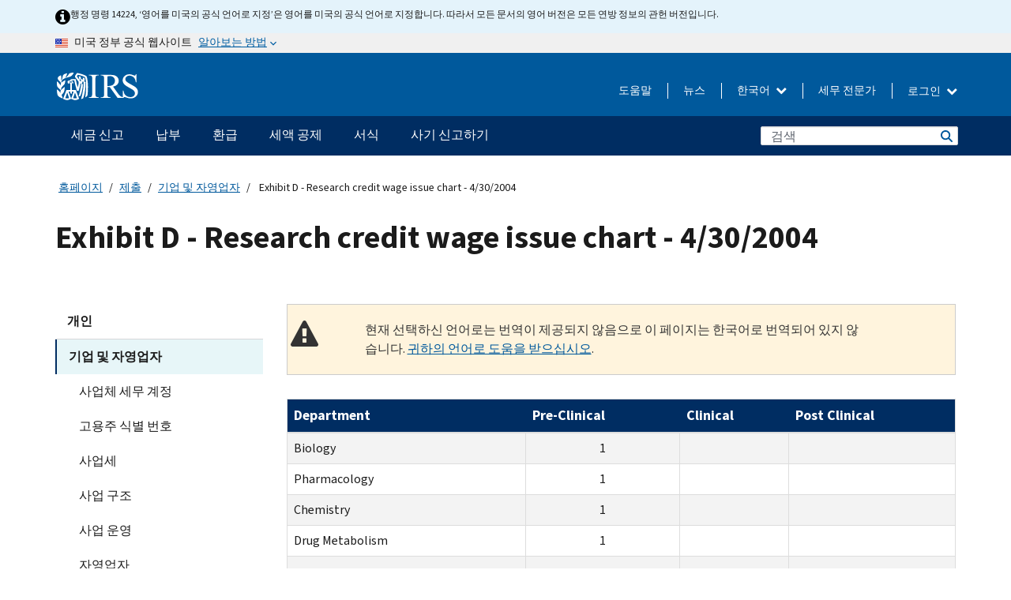

--- FILE ---
content_type: text/html; charset=UTF-8
request_url: https://www.irs.gov/ko/businesses/exhibit-d-research-credit-wage-issue-chart-4302004
body_size: 16958
content:
<!DOCTYPE html>
<html  lang="ko" dir="ltr" prefix="content: http://purl.org/rss/1.0/modules/content/  dc: http://purl.org/dc/terms/  foaf: http://xmlns.com/foaf/0.1/  og: http://ogp.me/ns#  rdfs: http://www.w3.org/2000/01/rdf-schema#  schema: http://schema.org/  sioc: http://rdfs.org/sioc/ns#  sioct: http://rdfs.org/sioc/types#  skos: http://www.w3.org/2004/02/skos/core#  xsd: http://www.w3.org/2001/XMLSchema# ">
  <head>
    <meta charset="utf-8" />
<meta name="description" content="Exhibit D - Research Credit Wage Issue Chart - related to article 171469 (IIR article 96915)" />
<meta name="abstract" content="Exhibit D - Research Credit Wage Issue Chart - related to article 171469 (IIR article 96915)" />
<meta name="robots" content="noindex, nofollow" />
<meta name="original-source" content="https://www.irs.gov/businesses/exhibit-d-research-credit-wage-issue-chart-4-30-2004" />
<meta name="rights" content="United States Internal Revenue Services" />
<meta property="og:image:url" content="https://www.irs.gov/pub/image/logo_small.jpg" />
<meta property="og:image:type" content="image/jpeg" />
<meta property="og:image:alt" content="IRS logo" />
<meta name="twitter:card" content="summary" />
<meta name="twitter:title" content="Exhibit D - Research credit wage issue chart - 4/30/2004 | Internal Revenue Service" />
<meta name="twitter:description" content="Exhibit D - Research Credit Wage Issue Chart - related to article 171469 (IIR article 96915)" />
<meta name="twitter:image" content="https://www.irs.gov/pub/image/logo_small.jpg" />
<meta name="twitter:image:alt" content="IRS logo" />
<meta name="Generator" content="Drupal 10 (https://www.drupal.org)" />
<meta name="MobileOptimized" content="width" />
<meta name="HandheldFriendly" content="true" />
<meta name="viewport" content="width=device-width, initial-scale=1.0" />
<script type="application/ld+json">{
    "@context": "https://schema.org",
    "@graph": [
        {
            "name": "Exhibit D - Research credit wage issue chart - 4/30/2004",
            "datePosted": "2017-04-03T00:00:00-0400"
        }
    ]
}</script>
<meta name="audience" content="NULL" />
<meta name="irsStandard-type" content="NULL" />
<meta name="uniqueID" content="3109" />
<meta name="isHistorical" content="no" />
<meta name="historical-date" content="NULL" />
<meta name="changed" content="1745604628" />
<meta name="topic" content="NULL" />
<meta name="guidance" content="NULL" />
<meta name="channel" content="NULL" />
<meta name="organization" content="NULL" />
<meta name="otID" content="171484" />
<meta name="prod_SEID" content="CK3FB" />
<link rel="icon" href="/themes/custom/pup_base/favicon.ico" type="image/vnd.microsoft.icon" />
<link rel="alternate" hreflang="en" href="https://www.irs.gov/businesses/exhibit-d-research-credit-wage-issue-chart-4302004" />
<link rel="canonical" href="https://www.irs.gov/businesses/exhibit-d-research-credit-wage-issue-chart-4302004" />
<link rel="shortlink" href="https://www.irs.gov/node/3109" />
<script>window.a2a_config=window.a2a_config||{};a2a_config.callbacks=[];a2a_config.overlays=[];a2a_config.templates={};</script>

    <title>Exhibit D - Research credit wage issue chart - 4/30/2004 | Internal Revenue Service</title>
    <link rel="stylesheet" media="all" href="/pub/css/css_HbV3MbI47vSh5Y5TB15d5BW0ZHcF9M9-GkLoHYkpgCc.css?delta=0&amp;language=ko&amp;theme=pup_irs&amp;include=[base64]" />
<link rel="stylesheet" media="all" href="/pub/css/css_yZKZQeQr-6FrHttDTNN7zbNgJyap3lvwbJyU-3QfwV8.css?delta=1&amp;language=ko&amp;theme=pup_irs&amp;include=[base64]" />
<link rel="stylesheet" media="print" href="/pub/css/css_xEYcgzIIMA7tFIeVzSOrKRPyoYDIuxzHyZ88T5D_SPY.css?delta=2&amp;language=ko&amp;theme=pup_irs&amp;include=[base64]" />
<link rel="stylesheet" media="all" href="/pub/css/css_EbWGjClhsStXbsvwOq9iT6yGxHCg86ApUzr4bYwsoHk.css?delta=3&amp;language=ko&amp;theme=pup_irs&amp;include=[base64]" />

    <script type="application/json" data-drupal-selector="drupal-settings-json">{"path":{"baseUrl":"\/","pathPrefix":"ko\/","currentPath":"node\/3109","currentPathIsAdmin":false,"isFront":false,"currentLanguage":"ko"},"pluralDelimiter":"\u0003","suppressDeprecationErrors":true,"gtag":{"tagId":"","consentMode":false,"otherIds":[],"events":[],"additionalConfigInfo":[]},"ajaxPageState":{"libraries":"[base64]","theme":"pup_irs","theme_token":null},"ajaxTrustedUrl":{"\/ko\/site-index-search":true},"gtm":{"tagId":null,"settings":{"data_layer":"dataLayer","include_environment":false},"tagIds":["GTM-KV978ZL"]},"dataLayer":{"defaultLang":"en","languages":{"en":{"id":"en","name":"English","direction":"ltr","weight":-10},"es":{"id":"es","name":"Spanish","direction":"ltr","weight":-9},"zh-hans":{"id":"zh-hans","name":"Chinese, Simplified","direction":"ltr","weight":-8},"zh-hant":{"id":"zh-hant","name":"Chinese, Traditional","direction":"ltr","weight":-7},"ko":{"id":"ko","name":"Korean","direction":"ltr","weight":-6},"ru":{"id":"ru","name":"Russian","direction":"ltr","weight":-5},"vi":{"id":"vi","name":"Vietnamese","direction":"ltr","weight":-4},"ht":{"id":"ht","name":"Haitian Creole","direction":"ltr","weight":-3}}},"data":{"extlink":{"extTarget":false,"extTargetAppendNewWindowLabel":"(opens in a new window)","extTargetNoOverride":false,"extNofollow":false,"extTitleNoOverride":false,"extNoreferrer":false,"extFollowNoOverride":false,"extClass":"ext","extLabel":"(link is external)","extImgClass":true,"extSubdomains":true,"extExclude":"","extInclude":"","extCssExclude":".paragraph--type--social-media-footer, .btn-primary, .btn-secondary","extCssInclude":"","extCssExplicit":"","extAlert":false,"extAlertText":"This link will take you to an external web site. We are not responsible for their content.","extHideIcons":false,"mailtoClass":"mailto","telClass":"","mailtoLabel":"(link sends email)","telLabel":"(link is a phone number)","extUseFontAwesome":true,"extIconPlacement":"append","extPreventOrphan":false,"extFaLinkClasses":"fa fa-external-link fa-external-link-alt","extFaMailtoClasses":"fa fa-envelope-o","extAdditionalLinkClasses":"","extAdditionalMailtoClasses":"","extAdditionalTelClasses":"","extFaTelClasses":"fa fa-phone","whitelistedDomains":[],"extExcludeNoreferrer":""}},"bootstrap":{"forms_has_error_value_toggle":1,"modal_animation":1,"modal_backdrop":"true","modal_focus_input":1,"modal_keyboard":1,"modal_select_text":1,"modal_show":1,"modal_size":"","popover_enabled":1,"popover_animation":1,"popover_auto_close":1,"popover_container":"body","popover_content":"","popover_delay":"0","popover_html":0,"popover_placement":"right","popover_selector":"","popover_title":"","popover_trigger":"click","tooltip_enabled":1,"tooltip_animation":1,"tooltip_container":"body","tooltip_delay":"0","tooltip_html":0,"tooltip_placement":"auto left","tooltip_selector":"","tooltip_trigger":"hover"},"accordion_menus":{"accordion_closed":{"main_mobile":"main_mobile"}},"chosen":{"selector":"select:not(:hidden,[id*=\u0027edit-state\u0027],[id^=\u0022views-form-user-admin-people-page\u0022] #edit-action)","minimum_single":25,"minimum_multiple":20,"minimum_width":200,"use_relative_width":false,"options":{"disable_search":false,"disable_search_threshold":0,"allow_single_deselect":false,"add_helper_buttons":false,"search_contains":true,"placeholder_text_multiple":"Choose some option","placeholder_text_single":"Choose an option","no_results_text":"No results match","max_shown_results":null,"inherit_select_classes":true}},"search_api_autocomplete":{"pup_site_index_search":{"delay":600,"auto_submit":true,"min_length":3}},"ajax":[],"user":{"uid":0,"permissionsHash":"a8bc380c6e4e686aded8ae0b2ef5e6ad03a865beea587aa9d6f35a3ea33ac02a"}}</script>
<script src="/pub/js/js_SvGSEFYsOpQP3gNDbKkK7uDwPRO6RaaM0kKXI3eIPv4.js?scope=header&amp;delta=0&amp;language=ko&amp;theme=pup_irs&amp;include=[base64]"></script>
<script src="/modules/contrib/google_tag/js/gtag.js?t8wt2x"></script>
<script src="/modules/contrib/google_tag/js/gtm.js?t8wt2x"></script>

  </head>
  <body class="path-node page-node-type-pup-article has-glyphicons lang-ko">
    <a href="#main-content" class="visually-hidden focusable skip-link">
      Skip to main content
    </a>
    <noscript><iframe src="https://www.googletagmanager.com/ns.html?id=GTM-KV978ZL"
                  height="0" width="0" style="display:none;visibility:hidden"></iframe></noscript>

    <div id='mobile-clickable-overlay' class='mobile-menu-overlay'></div>
      <div class="dialog-off-canvas-main-canvas" data-off-canvas-main-canvas>
    


<header id="navbar" role="banner">

  
  
          
    
    
          <div class="pup-header_official">
        <div class="container header-official-message">
          <div class="inline-official">
              <div class="region region-header-official">
    

 

<section id="block-pup-irs-eo14224englishlanguagealert" data-block-plugin-id="block_content:09a643af-7ed5-47ba-bacc-af9fb6e1da0f" class="block block-block-content block-block-content09a643af-7ed5-47ba-bacc-af9fb6e1da0f clearfix">
  
    

      
            <div class="field field--name-body field--type-text-with-summary field--label-hidden field--item"><!-- BEGIN: Full-width Blue Alert Banner without Left Accent -->
<div class="blue-alert-wrap">
  <div class="blue-alert-bg" aria-hidden="true"></div>

  <div class="blue-alert">
    <i class="fa fa-info-circle" aria-hidden="true" style="font-size: 22px; color: black;"></i>
    <div class="blue-alert__text">
행정 명령 14224, ‘영어를 미국의 공식 언어로 지정’은 영어를 미국의 공식 언어로 지정합니다. 따라서 모든 문서의 영어 버전은 모든 연방 정보의 관헌 버전입니다.
    </div>
  </div>
</div>

<style>
/* Wrapper */
.blue-alert-wrap {
  position: relative;
  isolation: isolate;
}

/* Full-width light blue background (no accent stripe) */
.blue-alert-bg {
  position: absolute;
  top: 0;
  left: 50%;
  transform: translateX(-50%);
  width: 100vw;
  height: 100%;
  background-color: #e4f3fb; /* uniform light blue */
  pointer-events: none;
  z-index: -1;
}

/* Content container */
.blue-alert {
  max-width: 1440px;
  margin: 0 auto;
  padding: 10px 20px;
  display: flex;
  align-items: flex-start;
  gap: 12px;
  flex-wrap: wrap;
  text-align: left;

  font-family: "Source Sans Pro", Arial, sans-serif;
  font-size: 12px;
  line-height: 16px;
  color: #1b1b1b;
  background: transparent;
}

/* Text */
.blue-alert__text {
  flex: 1;
  white-space: normal;
  word-break: break-word;
}

@media (max-width: 640px) {
  .blue-alert {
    max-width: 390px;
    font-size: 12px;
    line-height: 16px;
    padding-top: 8px;
    padding-bottom: 8px;
    padding-left: 14px;   /* will not be overridden */
    padding-right: 20px;  /* will not be overridden */
  }
    .blue-alert__text {
    flex: 1;
    white-space: normal;
    word-break: break-word;
    }
}

/* override LEFT padding on desktop only */
@media (min-width: 641px) {
  .blue-alert {
    padding-left: 0 !important;
  }
}
</style>
<!-- END -->
</div>
      
  </section>

<section class="usa-banner" aria-label="미국 정부 공식 웹사이트">
  <header class="usa-banner__header">
    <div class="us-flag">
      <img class="usa-banner__flag" src="/themes/custom/pup_base/images/us_flag_small.png" alt="" aria-hidden="true">
    </div>
    <div class="official-text" aria-hidden="true">
      <p class="usa-banner__header-text">미국 정부 공식 웹사이트</p>
      <p class="usa-banner__header-action">알아보는 방법</p>
    </div>
    <button class="usa-banner__button" aria-expanded="false" aria-controls="gov-info"><span>알아보는 방법</span></button>
  </header>
  <div id="gov-info" class="usa-banner__content" hidden>
    <div class="row">
      <div class="usa-banner__guidance col-12 col-sm-6">
        <img class="usa-banner__icon" src="/themes/custom/pup_base/images/icon-dot-gov.svg" alt="" aria-hidden="true">
        <div class="usa-media-block__body">
          <p><strong>
          공식 웹사이트는 .gov를 사용합니다
          </strong></p><p>
          <strong>.gov</strong> 웹사이트는 미국의 공식 정부 기관 소속입니다.
          </p>
        </div>
      </div>
      <div class="usa-banner__guidance col-12 col-sm-6">
        <img class="usa-banner__icon" src="/themes/custom/pup_base/images/icon-https.svg" alt="" aria-hidden="true">
        <div class="usa-banner__body">
          <p><strong>안전한 .gov 웹사이트는 HTTPS를 사용합니다</strong></p>
            <p>
            <strong>자물쇠</strong>
            (<img class="usa-banner__sm-icon" src="/themes/custom/pup_base/images/lock.svg" title="자물쇠" alt="잠긴 자물쇠 아이콘">)
            또는 <strong>https://</strong> 는 안전하게 .gov 웹사이트에 접속했다는 뜻입니다. 오직 공식, 보안 웹사이트 상에서만 민감한 정보를 공유하십시오.
            </p>
        </div>
      </div>
    </div>
  </div>
</section>
  </div>

          </div>
        </div>
      </div>
    
    <div class="pup-header-main">
      <div class="container">
        <div class="row pup-header-main__content">
          
                                        
                                        <div class="col-xs-2 col-md-1 no-gutter pup-header-content-lt">
                    <div class="region region-header-left">
                <a class="logo navbar-btn pull-left" href="/ko" title="집" rel="home">
            <img src="/themes/custom/pup_base/IRS-Logo.svg" alt="집" />
            <img class="print-logo" src="/themes/custom/pup_irs/images/logo-print.svg" alt="집" aria-hidden="true" />
        </a>
            
  </div>

                </div>
              
              
              <div class="col-md-11 hidden-xs hidden-sm pup-header-content-rt">
                  <div class="region region-header-right">
    
<div class="language-switcher-language-url block block-language block-language-blocklanguage-interface clearfix" id="block-languageswitcher" data-block-plugin-id="language_block:language_interface">
  
    
  
        <div class="dropdown pup-switch-hidden">
    <button class="btn btn-default dropdown-toggle languageSwitcher" type="button" id="languageSwitcher" data-toggle="dropdown" aria-expanded="false">
      한국어
      <i class="fa fa-chevron-down"></i>
    </button>
    <ul class="dropdown-menu" data-block="languageswitcher"><li hreflang="en" data-drupal-link-system-path="node/3109" class="en"><a href="/businesses/exhibit-d-research-credit-wage-issue-chart-4302004" class="language-link" lang="en" hreflang="en" data-drupal-link-system-path="node/3109">English</a></li><li hreflang="es" data-drupal-link-system-path="node/3109" class="es"><a href="/es/businesses/exhibit-d-research-credit-wage-issue-chart-4302004" class="language-link" lang="es" hreflang="es" data-drupal-link-system-path="node/3109">Español</a></li><li hreflang="zh-hans" data-drupal-link-system-path="node/3109" class="zh-hans"><a href="/zh-hans/businesses/exhibit-d-research-credit-wage-issue-chart-4302004" class="language-link" lang="zh-hans" hreflang="zh-hans" data-drupal-link-system-path="node/3109">中文 (简体)</a></li><li hreflang="zh-hant" data-drupal-link-system-path="node/3109" class="zh-hant"><a href="/zh-hant/businesses/exhibit-d-research-credit-wage-issue-chart-4302004" class="language-link" lang="zh-hant" hreflang="zh-hant" data-drupal-link-system-path="node/3109">中文 (繁體)</a></li><li hreflang="ru" data-drupal-link-system-path="node/3109" class="ru"><a href="/ru/businesses/exhibit-d-research-credit-wage-issue-chart-4302004" class="language-link" lang="ru" hreflang="ru" data-drupal-link-system-path="node/3109">Русский</a></li><li hreflang="vi" data-drupal-link-system-path="node/3109" class="vi"><a href="/vi/businesses/exhibit-d-research-credit-wage-issue-chart-4302004" class="language-link" lang="vi" hreflang="vi" data-drupal-link-system-path="node/3109">Tiếng Việt</a></li><li hreflang="ht" data-drupal-link-system-path="node/3109" class="ht"><a href="/ht/businesses/exhibit-d-research-credit-wage-issue-chart-4302004" class="language-link" lang="ht" hreflang="ht" data-drupal-link-system-path="node/3109">Kreyòl ayisyen</a></li></ul>
    </div>

    </div>

<nav role="navigation" aria-labelledby="block-pup-irs-informationmenu-2-menu" id="block-pup-irs-informationmenu-2" data-block-plugin-id="system_menu_block:pup-info-menu" class="pup-nav-ko">
            
  <h2 class="visually-hidden" id="block-pup-irs-informationmenu-2-menu">Information Menu</h2>
  

                  <ul data-block="pup_irs_informationmenu_2" class="menu menu--pup-info-menu nav">
                      <li class="first">
                                                          <a href="/ko/help/let-us-help-you" title="도움말" data-drupal-link-system-path="node/16916">도움말</a>
                        </li>
                      <li>
                                                          <a href="/ko/newsroom" title="뉴스" data-drupal-link-system-path="node/19646">뉴스</a>
                        </li>
                      <li>
                                                          <a href="/ko/tax-professionals" data-drupal-link-system-path="node/11">세무 전문가</a>
                        </li>
                      <li class="expanded dropdown last">
                                                                                            <span class="navbar-text dropdown-toggle" data-toggle="dropdown">로그인 <span class="caret"></span></span>
                                <ul data-block="pup_irs_informationmenu_2" class="dropdown-menu">
                      <li class="first">
                                                          <a href="https://sa.www4.irs.gov/ola//ko" class="btn btn-primary">개인</a>
                        </li>
                      <li>
                                                          <a href="https://sa.www4.irs.gov/bola//ko" class="btn btn-primary">사업체</a>
                        </li>
                      <li>
                                                          <a href="https://sa.www4.irs.gov/taxpro//ko" class="btn btn-primary">세무 전문가</a>
                        </li>
                      <li>
                  
            <div class="field field--name-body field--type-text-with-summary field--label-hidden field--item"><h2>IRS 계정으로 세금 정보에 접근하세요</h2>

<ul class="signin-content-checkmarks">
	<li>환급</li>
	<li>납부</li>
	<li>세금 기록</li>
</ul>
</div>
      
              </li>
                      <li class="last">
                                                          <a href="/ko/your-account" class="btn btn-primary" data-drupal-link-system-path="node/126776">계정 만들기</a>
                        </li>
        </ul>
      
                        </li>
        </ul>
      

  </nav>

  </div>

              </div>
              
                            <div class="col-xs-10 hidden-md hidden-lg no-gutter">
                <ul class="pup-header-mobile-menu pull-right">
                  <li>
                    <button type="button" id="pup-mobile-navbar-searchBtn" class="btn btn-link pup-header-mobile-menu__searchBtn" data-target="#navbar-collapse" aria-expanded="false" aria-controls="navbar-collapse">
                      검색
                    </button>
                  </li>
                                      <li id="pup-mobile-navbar-infoBtn" class="pup-header-mobile-menu__infoBtn" data-close-text="닫기">
                        <div class="region region-help-menu-mobile">
                <ul data-block="helpmenumobile" class="menu menu--help-menu-mobile nav">
                      <li class="expanded dropdown first last">
                                                                                            <span class="navbar-text dropdown-toggle" data-toggle="dropdown">로그인 <span class="caret"></span></span>
                                <ul data-block="helpmenumobile" class="dropdown-menu">
                      <li class="first">
                                                          <a href="https://sa.www4.irs.gov/ola//ko" class="btn btn-primary">개인</a>
                        </li>
                      <li>
                                                          <a href="https://sa.www4.irs.gov/bola//ko" class="btn btn-primary">사업체</a>
                        </li>
                      <li>
                                                          <a href="https://sa.www4.irs.gov/taxpro//ko" class="btn btn-primary">세무 전문가</a>
                        </li>
                      <li>
                  
            <div class="field field--name-body field--type-text-with-summary field--label-hidden field--item"><h2>IRS 계정으로 세금 정보에 접근하세요</h2>

<ul class="signin-content-checkmarks">
	<li>환급</li>
	<li>납부</li>
	<li>세금 기록</li>
</ul>
</div>
      
              </li>
                      <li class="last">
                                                          <a href="/ko/your-account" class="btn btn-primary" data-drupal-link-system-path="node/126776">계정 만들기</a>
                        </li>
        </ul>
      
                        </li>
        </ul>
      


  </div>

                    </li>
                                    <li>
                    <button type="button" id="pup-mobile-navbar-menuBtn" class="btn btn-link pup-header-mobile-menu__menuBtn mobile-menu-icon" data-target="#pup-header-nav-collapse">
                      메뉴
                    </button>
                  </li>
                </ul>
              </div>
          

        </div>       </div>
              <div id="navbar-collapse" class="collapse hidden-md hidden-lg">
            <div class="region region-search-form-collapsible">
      <div class="pup-site-header-search-block pup-search-box-hidden">
            <div class="pup-site-header-search-block__searchfield">
        
<form data-block="exposedformpup_site_index_searchsite_search_srt_relevance_4" action="/ko/site-index-search" method="get" id="views-exposed-form-pup-site-index-search-site-search-srt-relevance" accept-charset="UTF-8" novalidate>
  <div  class="form--inline form-inline clearfix">
  








<div class="form-item form-group js-form-item form-type-search-api-autocomplete js-form-type-search-api-autocomplete form-item-search js-form-item-search form-autocomplete">


    
    
            <label for="search-main-mobile" class="control-label">Search</label>
    
    <div class="input-group"><input placeholder="검색" aria-label="검색" data-drupal-selector="edit-search" data-search-api-autocomplete-search="pup_site_index_search" class="form-autocomplete form-text form-control" data-autocomplete-path="/ko/search_api_autocomplete/pup_site_index_search?display=site_search_srt_relevance&amp;&amp;filter=search" type="text" id="search-main-mobile" name="search" value="" size="30" maxlength="128"/><span class="input-group-addon"><span class="icon glyphicon glyphicon-refresh ajax-progress ajax-progress-throbber" aria-hidden="true"></span></span></div>

    

</div>









<div class="form-item form-group js-form-item form-type-select js-form-type-select form-item-field-pup-historical-1 js-form-item-field-pup-historical-1">


    
    
            <label for="edit-field-pup-historical-1" class="control-label">Include Historical Content</label>
    
    <div class="select-style select-wrapper">
  <select data-drupal-selector="edit-field-pup-historical-1" class="form-select form-control" id="edit-field-pup-historical-1" name="field_pup_historical_1"><option value="All">- 어떤 -</option><option value="1" selected="selected">No</option></select>
</div>

    

</div>









<div class="form-item form-group js-form-item form-type-select js-form-type-select form-item-field-pup-historical js-form-item-field-pup-historical">


    
    
            <label for="edit-field-pup-historical" class="control-label">Include Historical Content</label>
    
    <div class="select-style select-wrapper">
  <select data-drupal-selector="edit-field-pup-historical" class="form-select form-control" id="edit-field-pup-historical" name="field_pup_historical"><option value="All">- 어떤 -</option><option value="1" selected="selected">No</option></select>
</div>

    

</div>
<div data-drupal-selector="edit-actions" class="form-actions form-group js-form-wrapper form-wrapper" id="edit-actions"><button title="검색" data-drupal-selector="edit-submit-pup-site-index-search" class="button js-form-submit form-submit btn-primary btn icon-before" type="submit" id="edit-submit-pup-site-index-search" value="검색"><span class="icon glyphicon glyphicon-search" aria-hidden="true"></span>
검색</button></div>

</div>

</form>
      </div>
      </div>

  </div>

        </div>
          </div> 
          <div class="header-nav hidden-xs hidden-sm">
          <div class="container-fluid">
              <div class="region region-site-navigation">
    <nav role="navigation" aria-labelledby="block-mainnavigationmobile-2-menu" id="block-mainnavigationmobile-2" data-block-plugin-id="system_menu_block:main_mobile">
            
  <h2 class="visually-hidden" id="block-mainnavigationmobile-2-menu">메인 네비게이션 바</h2>
  

        


              <a id="stickyNavLogo" class="logo navbar-btn pull-left" href="/ko" title="Home" rel="home">
        <img src="/themes/custom/pup_base/IRS-Logo.svg" alt="Home">
      </a>
      <ul data-block="mainnavigationmobile_2" class="menu nav" id="accessible-megamenu-navigation">
                                                                      <li class="expanded megamenu-top-nav-item dropdown">	
          <a href="/ko/filing" aria-controls="accessible-megamenu-segeum-singo-submenu" aria-expanded="false" aria-label="세금 신고 menu has additional options. Use the spacebar to open the 세금 신고 sub menu or enter to navigate to the 세금 신고 page." role="application" id="accessible-megamenu-nav-item-0">세금 신고</a>
                                  <ul data-block="mainnavigationmobile_2" class="menu dropdown-menu" id="accessible-megamenu-segeum-singo-submenu" aria-expanded="false" aria-hidden="true" aria-labelledby="accessible-megamenu-nav-item-0" role="region">
       <div class="mega-menu-container">
                                                                                            <li><a href="/ko/filing" class="mobile-only-text" id="accessible-megamenu-segeum-singo-submenu-0" data-drupal-link-system-path="node/19656">개요</a>
                          </li>
                                                                                      <div class="mega-menu-column">
                                                                  <li><span class="mega-menu-column-header" id="accessible-megamenu-segeum-singo-submenu-1">정보</span>
                          </li>
                                                                                          <li><a href="/ko/individual-tax-filing" id="accessible-megamenu-segeum-singo-submenu-2" data-drupal-link-system-path="node/142191">개인</a>
                          </li>
                                                                                          <li><a href="/ko/businesses" id="accessible-megamenu-segeum-singo-submenu-3" data-drupal-link-system-path="node/18976">사업체 및 자영업자</a>
                          </li>
                                                                                          <li><a href="/ko/charities-and-nonprofits" id="accessible-megamenu-segeum-singo-submenu-4" data-drupal-link-system-path="node/58461">자선 및 비영리 단체</a>
                          </li>
                                                                                          <li><a href="/ko/individuals/international-taxpayers" id="accessible-megamenu-segeum-singo-submenu-5" data-drupal-link-system-path="node/19696">국제 납세자</a>
                          </li>
                                                                                          <li><a href="/ko/retirement-plans" id="accessible-megamenu-segeum-singo-submenu-6" data-drupal-link-system-path="node/19741">은퇴</a>
                          </li>
                                                                                          <li><a href="/ko/government-entities" id="accessible-megamenu-segeum-singo-submenu-7" data-drupal-link-system-path="node/19586">정부 및 면세 채권</a>
                          </li>
                                                                                          <li><a href="/ko/government-entities/indian-tribal-governments" id="accessible-megamenu-segeum-singo-submenu-8" data-drupal-link-system-path="node/19601">인디언 부족 정부</a>
                          </li>
                                                                </div>
                                                  <div class="mega-menu-column">
                                                                  <li><span class="mega-menu-column-header" id="accessible-megamenu-segeum-singo-submenu-9">개인을 위한 서류 제출</span>
                          </li>
                                                                                          <li><a href="/ko/filing/individuals/how-to-file" id="accessible-megamenu-segeum-singo-submenu-10" data-drupal-link-system-path="node/22856">제출 방법</a>
                          </li>
                                                                                          <li><a href="/ko/filing/individuals/when-to-file" id="accessible-megamenu-segeum-singo-submenu-11" data-drupal-link-system-path="node/22726">제출 기간</a>
                          </li>
                                                                                          <li><a href="/ko/filing/where-to-file-tax-returns-addresses-listed-by-return-type" id="accessible-megamenu-segeum-singo-submenu-12" data-drupal-link-system-path="node/2442">제출 장소</a>
                          </li>
                                                                                          <li><a href="/ko/filing/individuals/update-my-information" id="accessible-megamenu-segeum-singo-submenu-13" data-drupal-link-system-path="node/22861">귀하의 정보 업데이트</a>
                          </li>
                                                                </div>
                                                  <div class="mega-menu-column">
                                                                  <li><span class="mega-menu-column-header" id="accessible-megamenu-segeum-singo-submenu-14">인기 검색</span>
                          </li>
                                                                                          <li><a href="/ko/individuals/get-transcript" id="accessible-megamenu-segeum-singo-submenu-15" data-drupal-link-system-path="node/136676">세무 기록 (사본)</a>
                          </li>
                                                                                          <li><a href="/ko/businesses/small-businesses-self-employed/get-an-employer-identification-number" id="accessible-megamenu-segeum-singo-submenu-16" data-drupal-link-system-path="node/17153">고용주 식별 번호 (EIN)</a>
                          </li>
                                                                                          <li><a href="/ko/filing/file-an-amended-return" id="accessible-megamenu-segeum-singo-submenu-17" data-drupal-link-system-path="node/128551">수정된 신고서</a>
                          </li>
                                                                                          <li><a href="/ko/identity-theft-fraud-scams/get-an-identity-protection-pin" id="accessible-megamenu-segeum-singo-submenu-18" data-drupal-link-system-path="node/16696">신원 보호 PIN (IP PIN)</a>
                          </li>
                      </div>
    
                </div>
        </ul>
      
            </li>
                                                                    <li class="expanded megamenu-top-nav-item dropdown">	
          <a href="/ko/payments" aria-controls="accessible-megamenu-nabbu-submenu" aria-expanded="false" aria-label="납부 menu has additional options. Use the spacebar to open the 납부 sub menu or enter to navigate to the 납부 page." role="application" id="accessible-megamenu-nav-item-1">납부</a>
                                  <ul data-block="mainnavigationmobile_2" class="menu dropdown-menu" id="accessible-megamenu-nabbu-submenu" aria-expanded="false" aria-hidden="true" aria-labelledby="accessible-megamenu-nav-item-1" role="region">
       <div class="mega-menu-container">
                                                                                            <li><a href="/ko/payments" class="mobile-only-text" id="accessible-megamenu-nabbu-submenu-0" data-drupal-link-system-path="node/19551">개요</a>
                          </li>
                                                                                      <div class="mega-menu-column">
                                                                  <li><span class="mega-menu-column-header" id="accessible-megamenu-nabbu-submenu-1">납부 방법</span>
                          </li>
                                                                                          <li><a href="/ko/payments/direct-pay-with-bank-account" id="accessible-megamenu-nabbu-submenu-2" data-drupal-link-system-path="node/10224">은행 계좌(자동 이체)</a>
                          </li>
                                                                                          <li><a href="/ko/payments/online-payment-agreement-application" id="accessible-megamenu-nabbu-submenu-3" data-drupal-link-system-path="node/16716">납부 계획 (분할 납부 합의)</a>
                          </li>
                                                                                          <li><a href="/ko/payments/eftps-the-electronic-federal-tax-payment-system" id="accessible-megamenu-nabbu-submenu-4" data-drupal-link-system-path="node/15488">전자식 연방 세금 납부 시스템 (EFTPS)</a>
                          </li>
                                                                </div>
                                                  <div class="mega-menu-column">
                                                                  <li><span class="mega-menu-column-header" id="accessible-megamenu-nabbu-submenu-5">인기 검색</span>
                          </li>
                                                                                          <li><a href="/ko/your-account" id="accessible-megamenu-nabbu-submenu-6" data-drupal-link-system-path="node/126776">귀하의 온라인 계정</a>
                          </li>
                                                                                          <li><a href="/ko/individuals/tax-withholding-estimator" id="accessible-megamenu-nabbu-submenu-7" data-drupal-link-system-path="node/107181">IRS 세금 원천징수 추정기</a>
                          </li>
                                                                                          <li><a href="/ko/businesses/small-businesses-self-employed/estimated-taxes" id="accessible-megamenu-nabbu-submenu-8" data-drupal-link-system-path="node/17135">추정세</a>
                          </li>
                                                                                          <li><a href="/ko/payments/penalties" id="accessible-megamenu-nabbu-submenu-9" data-drupal-link-system-path="node/91826">과태료</a>
                          </li>
                      </div>
    
                </div>
        </ul>
      
            </li>
                                                                    <li class="expanded megamenu-top-nav-item dropdown">	
          <a href="/ko/refunds" aria-controls="accessible-megamenu-hwangeub-submenu" aria-expanded="false" aria-label="환급 menu has additional options. Use the spacebar to open the 환급 sub menu or enter to navigate to the 환급 page." role="application" id="accessible-megamenu-nav-item-2">환급</a>
                                  <ul data-block="mainnavigationmobile_2" class="menu dropdown-menu" id="accessible-megamenu-hwangeub-submenu" aria-expanded="false" aria-hidden="true" aria-labelledby="accessible-megamenu-nav-item-2" role="region">
       <div class="mega-menu-container">
                                                                                            <li><a href="/ko/refunds" class="mobile-only-text" id="accessible-megamenu-hwangeub-submenu-0" data-drupal-link-system-path="node/130131">개요</a>
                          </li>
                                                                          <div class="mega-menu-column no-header-extra-padding">
                                                                  <li><a href="/ko/wheres-my-refund" class="mega-menu-column-header" id="accessible-megamenu-hwangeub-submenu-1" data-drupal-link-system-path="node/19556">내 환급금은 어디 있나요?</a>
                          </li>
                                                                                          <li><a href="/ko/refunds/get-your-refund-faster-tell-irs-to-direct-deposit-your-refund-to-one-two-or-three-accounts" id="accessible-megamenu-hwangeub-submenu-2" data-drupal-link-system-path="node/10971">자동 이체</a>
                          </li>
                                                                                          <li><a href="/ko/filing/wheres-my-amended-return" id="accessible-megamenu-hwangeub-submenu-3" data-drupal-link-system-path="node/17175">내 수정된 신고서가 어디에 있습니까?</a>
                          </li>
                      </div>
    
                </div>
        </ul>
      
            </li>
                                                                    <li class="expanded megamenu-top-nav-item dropdown">	
          <a href="/ko/credits-and-deductions" aria-controls="accessible-megamenu-seaeg-gongje-submenu" aria-expanded="false" aria-label="세액 공제 menu has additional options. Use the spacebar to open the 세액 공제 sub menu or enter to navigate to the 세액 공제 page." role="application" id="accessible-megamenu-nav-item-3">세액 공제</a>
                                  <ul data-block="mainnavigationmobile_2" class="menu dropdown-menu" id="accessible-megamenu-seaeg-gongje-submenu" aria-expanded="false" aria-hidden="true" aria-labelledby="accessible-megamenu-nav-item-3" role="region">
       <div class="mega-menu-container">
                                                                                            <li><a href="/ko/credits-and-deductions" class="mobile-only-text" id="accessible-megamenu-seaeg-gongje-submenu-0" data-drupal-link-system-path="node/80206">개요</a>
                          </li>
                                                                                      <div class="mega-menu-column">
                                                                  <li><span class="mega-menu-column-header" id="accessible-megamenu-seaeg-gongje-submenu-1">정보</span>
                          </li>
                                                                                          <li><a href="/ko/credits-and-deductions-for-individuals" title="귀하 및 귀하의 가족" id="accessible-megamenu-seaeg-gongje-submenu-2" data-drupal-link-system-path="node/5">개인</a>
                          </li>
              <li class="mega-menu-helper-text">
          <span class="desktop-only-text">
            귀하 및 귀하의 가족
          </span>
        </li>
                                                                                          <li><a href="/ko/credits-deductions/businesses" title="표준 마일리지 및 기타 정보" id="accessible-megamenu-seaeg-gongje-submenu-3" data-drupal-link-system-path="node/19941">사업체 및 자영업자</a>
                          </li>
              <li class="mega-menu-helper-text">
          <span class="desktop-only-text">
            표준 마일리지 및 기타 정보
          </span>
        </li>
                                                                </div>
                                                  <div class="mega-menu-column">
                                                                  <li><span class="mega-menu-column-header" id="accessible-megamenu-seaeg-gongje-submenu-4">인기 검색</span>
                          </li>
                                                                                          <li><a href="/ko/credits-deductions/individuals/earned-income-tax-credit-eitc" id="accessible-megamenu-seaeg-gongje-submenu-5" data-drupal-link-system-path="node/18966">근로 소득 세액 공제 (EITC)</a>
                          </li>
                                                                                          <li><a href="/ko/credits-deductions/individuals/child-tax-credit" id="accessible-megamenu-seaeg-gongje-submenu-6" data-drupal-link-system-path="node/771">자녀 세액공제</a>
                          </li>
                                                                                          <li><a href="/ko/credits-deductions/clean-vehicle-and-energy-credits" id="accessible-megamenu-seaeg-gongje-submenu-7" data-drupal-link-system-path="node/126641">청정 차량 및 에너지 세액공제</a>
                          </li>
                                                                                          <li><a href="/ko/help/ita/how-much-is-my-standard-deduction" id="accessible-megamenu-seaeg-gongje-submenu-8" data-drupal-link-system-path="node/5229">표준 공제</a>
                          </li>
                                                                                          <li><a href="/ko/retirement-plans" id="accessible-megamenu-seaeg-gongje-submenu-9" data-drupal-link-system-path="node/19741">퇴직 계획</a>
                          </li>
                      </div>
    
                </div>
        </ul>
      
            </li>
                                                                    <li class="expanded megamenu-top-nav-item dropdown">	
          <a href="/ko/forms-instructions" aria-controls="accessible-megamenu-seosig-submenu" aria-expanded="false" aria-label="서식 menu has additional options. Use the spacebar to open the 서식 sub menu or enter to navigate to the 서식 page." role="application" id="accessible-megamenu-nav-item-4">서식</a>
                                  <ul data-block="mainnavigationmobile_2" class="menu dropdown-menu" id="accessible-megamenu-seosig-submenu" aria-expanded="false" aria-hidden="true" aria-labelledby="accessible-megamenu-nav-item-4" role="region">
       <div class="mega-menu-container">
                                                                                            <li><a href="/ko/forms-instructions" class="mobile-only-text" id="accessible-megamenu-seosig-submenu-0" data-drupal-link-system-path="node/6">개요</a>
                          </li>
                                                                                      <div class="mega-menu-column">
                                                                  <li><span class="mega-menu-column-header" id="accessible-megamenu-seosig-submenu-1">양식 및 작성 지침</span>
                          </li>
                                                                                          <li><a href="/ko/forms-pubs/about-form-1040" title="개인 소득세 신고서" id="accessible-megamenu-seosig-submenu-2" data-drupal-link-system-path="node/16022">양식 1040</a>
                          </li>
              <li class="mega-menu-helper-text">
          <span class="desktop-only-text">
            개인 소득세 신고서
          </span>
        </li>
                                                                                          <li><a href="/ko/node/100166" title="양식 1040 작성 안내" id="accessible-megamenu-seosig-submenu-3" data-drupal-link-system-path="node/100166">양식 1040 지침</a>
                          </li>
              <li class="mega-menu-helper-text">
          <span class="desktop-only-text">
            양식 1040 작성 안내
          </span>
        </li>
                                                                                          <li><a href="/ko/forms-pubs/about-form-w-9" title="납세자 식별 번호(TIN) 및 증명 신청서" id="accessible-megamenu-seosig-submenu-4" data-drupal-link-system-path="node/15825">양식 W-9</a>
                          </li>
              <li class="mega-menu-helper-text">
          <span class="desktop-only-text">
            납세자 식별 번호(TIN) 및 증명 신청서
          </span>
        </li>
                                                                                          <li><a href="/ko/forms-pubs/about-form-4506-t" title="세금 신고서 사본 신청서" id="accessible-megamenu-seosig-submenu-5" data-drupal-link-system-path="node/10554">양식 4506-T</a>
                          </li>
              <li class="mega-menu-helper-text">
          <span class="desktop-only-text">
            세금 신고서 사본 신청서
          </span>
        </li>
                                                                </div>
                                      <div class="mega-menu-column extra-padding">
                                                                  <li><a href="/ko/forms-pubs/about-form-w-4" class="mega-menu-column-header" title="종업원의 원천 징수 허용액 증명" id="accessible-megamenu-seosig-submenu-6" data-drupal-link-system-path="node/15498">양식 W-4 </a>
                          </li>
              <li class="mega-menu-helper-text">
          <span class="desktop-only-text">
            종업원의 원천 징수 허용액 증명
          </span>
        </li>
                                                                                          <li><a href="/ko/forms-pubs/about-form-941" title="고용주의 분기별 연방세 보고서" id="accessible-megamenu-seosig-submenu-7" data-drupal-link-system-path="node/53446">양식 941</a>
                          </li>
              <li class="mega-menu-helper-text">
          <span class="desktop-only-text">
            고용주의 분기별 연방세 보고서
          </span>
        </li>
                                                                                          <li><a href="/ko/forms-pubs/about-form-w-2" title="임금 및 세금 내역서" id="accessible-megamenu-seosig-submenu-8" data-drupal-link-system-path="node/5737">양식 W-2</a>
                          </li>
              <li class="mega-menu-helper-text">
          <span class="desktop-only-text">
            임금 및 세금 내역서
          </span>
        </li>
                                                                                          <li><a href="/ko/forms-pubs/about-form-9465" title="분할 납부 합의 신청" id="accessible-megamenu-seosig-submenu-9" data-drupal-link-system-path="node/15532">양식 9465</a>
                          </li>
              <li class="mega-menu-helper-text">
          <span class="desktop-only-text">
            분할 납부 합의 신청
          </span>
        </li>
                                                                </div>
                                                  <div class="mega-menu-column">
                                                                  <li><span class="mega-menu-column-header" id="accessible-megamenu-seosig-submenu-10">세금 전문가 인기 검색</span>
                          </li>
                                                                                          <li><a href="/ko/forms-pubs/about-form-1040x" title="수정된 개인 소득세 신고서" id="accessible-megamenu-seosig-submenu-11" data-drupal-link-system-path="node/19996">양식 1040-X</a>
                          </li>
              <li class="mega-menu-helper-text">
          <span class="desktop-only-text">
            수정된 개인 소득세 신고서
          </span>
        </li>
                                                                                          <li><a href="/ko/forms-pubs/about-form-2848" title="위임장" id="accessible-megamenu-seosig-submenu-12" data-drupal-link-system-path="node/15839">양식 2848</a>
                          </li>
              <li class="mega-menu-helper-text">
          <span class="desktop-only-text">
            위임장
          </span>
        </li>
                                                                                          <li><a href="/ko/forms-pubs/about-form-w-7" title="개인 납세자 식별 번호(ITIN) 신청" id="accessible-megamenu-seosig-submenu-13" data-drupal-link-system-path="node/15536">양식 W-7</a>
                          </li>
              <li class="mega-menu-helper-text">
          <span class="desktop-only-text">
            개인 납세자 식별 번호(ITIN) 신청
          </span>
        </li>
                                                                                          <li><a href="/ko/tax-professionals/office-of-professional-responsibility-and-circular-230" title="IRS 상대 업무를 규율하는 규정" id="accessible-megamenu-seosig-submenu-14" data-drupal-link-system-path="node/125016">회보 230</a>
                          </li>
              <li class="mega-menu-helper-text">
          <span class="desktop-only-text">
            IRS 상대 업무를 규율하는 규정
          </span>
        </li>
                      </div>
    
                </div>
        </ul>
      
            </li>
                                                                    <li class="expanded megamenu-top-nav-item dropdown">	
          <a href="/ko/help/report-fraud" aria-controls="accessible-megamenu-sagi-singohagi-submenu" aria-expanded="false" aria-label="사기 신고하기 menu has additional options. Use the spacebar to open the 사기 신고하기 sub menu or enter to navigate to the 사기 신고하기 page." role="application" id="accessible-megamenu-nav-item-5">사기 신고하기</a>
                                  <ul data-block="mainnavigationmobile_2" class="menu dropdown-menu" id="accessible-megamenu-sagi-singohagi-submenu" aria-expanded="false" aria-hidden="true" aria-labelledby="accessible-megamenu-nav-item-5" role="region">
       <div class="mega-menu-container">
                                                                                            <li><a href="/ko/help/report-fraud" class="mobile-only-text" id="accessible-megamenu-sagi-singohagi-submenu-0" data-drupal-link-system-path="node/151251">개요</a>
                          </li>
                                                                          <div class="mega-menu-column no-header-extra-padding">
                                                                  <li><a href="/ko/help/report-fraud/report-tax-fraud-a-scam-or-law-violation" class="mega-menu-column-header" id="accessible-megamenu-sagi-singohagi-submenu-1" data-drupal-link-system-path="node/1273">세금 사기</a>
                          </li>
                                                                                          <li><a href="/ko/identity-theft-central" id="accessible-megamenu-sagi-singohagi-submenu-2" data-drupal-link-system-path="node/19616">신원 도용</a>
                          </li>
                                                                                          <li><a href="/ko/help/report-fraud/report-fake-irs-treasury-or-tax-related-emails-and-messages" id="accessible-megamenu-sagi-singohagi-submenu-3" data-drupal-link-system-path="node/15745">가짜 IRS 이메일 또는  메시지</a>
                          </li>
                                                                                          <li><a href="/ko/help/report-fraud/make-a-complaint-about-a-tax-return-preparer" id="accessible-megamenu-sagi-singohagi-submenu-4" data-drupal-link-system-path="node/3141">세무 대리인</a>
                          </li>
                      </div>
    
                </div>
        </ul>
      
            </li>
              
            </ul>
      

  </nav>
  <div class="pup-site-header-search-block pup-search-box-hidden">
            <div class="pup-site-header-search-block__searchfield">
        
<form data-block="pup_irs_exposedformpup_site_index_searchsite_search_srt_relevance_2" action="/ko/site-index-search" method="get" id="views-exposed-form-pup-site-index-search-site-search-srt-relevance--2" accept-charset="UTF-8" novalidate>
  <div  class="form--inline form-inline clearfix">
  








<div class="form-item form-group js-form-item form-type-search-api-autocomplete js-form-type-search-api-autocomplete form-item-search js-form-item-search form-autocomplete">


    
    
            <label for="search-main" class="control-label">Search</label>
    
    <div class="input-group"><input placeholder="검색" aria-label="검색" data-drupal-selector="edit-search" data-search-api-autocomplete-search="pup_site_index_search" class="form-autocomplete form-text form-control" data-autocomplete-path="/ko/search_api_autocomplete/pup_site_index_search?display=site_search_srt_relevance&amp;&amp;filter=search" type="text" id="search-main" name="search" value="" size="30" maxlength="128"/><span class="input-group-addon"><span class="icon glyphicon glyphicon-refresh ajax-progress ajax-progress-throbber" aria-hidden="true"></span></span></div>

    

</div>









<div class="form-item form-group js-form-item form-type-select js-form-type-select form-item-field-pup-historical-1 js-form-item-field-pup-historical-1">


    
    
            <label for="edit-field-pup-historical-1--2" class="control-label">Include Historical Content</label>
    
    <div class="select-style select-wrapper">
  <select data-drupal-selector="edit-field-pup-historical-1" class="form-select form-control" id="edit-field-pup-historical-1--2" name="field_pup_historical_1"><option value="All">- 어떤 -</option><option value="1" selected="selected">No</option></select>
</div>

    

</div>









<div class="form-item form-group js-form-item form-type-select js-form-type-select form-item-field-pup-historical js-form-item-field-pup-historical">


    
    
            <label for="edit-field-pup-historical--2" class="control-label">Include Historical Content</label>
    
    <div class="select-style select-wrapper">
  <select data-drupal-selector="edit-field-pup-historical" class="form-select form-control" id="edit-field-pup-historical--2" name="field_pup_historical"><option value="All">- 어떤 -</option><option value="1" selected="selected">No</option></select>
</div>

    

</div>
<div data-drupal-selector="edit-actions" class="form-actions form-group js-form-wrapper form-wrapper" id="edit-actions--2"><button title="검색" data-drupal-selector="edit-submit-pup-site-index-search-2" class="button js-form-submit form-submit btn-primary btn icon-before" type="submit" id="edit-submit-pup-site-index-search--2" value="검색"><span class="icon glyphicon glyphicon-search" aria-hidden="true"></span>
검색</button></div>

</div>

</form>
      </div>
      </div>

  </div>

          </div>
      </div>
    
          <div id="pup-info-menu-collapse"  class="pup-header-content-rt col-xs-12 hidden-md hidden-lg collapse">
          <div class="region region-info-menu-collapsible">
    <nav role="navigation" aria-labelledby="block-pup-irs-informationmenu-menu" id="block-pup-irs-informationmenu" data-block-plugin-id="system_menu_block:pup-info-menu" class="pup-nav-ko">
            
  <h2 class="visually-hidden" id="block-pup-irs-informationmenu-menu">Information Menu</h2>
  

                  <ul data-block="pup_irs_informationmenu" class="menu menu--pup-info-menu nav">
                      <li class="first">
                                                          <a href="/ko/help/let-us-help-you" title="도움말" data-drupal-link-system-path="node/16916">도움말</a>
                        </li>
                      <li>
                                                          <a href="/ko/newsroom" title="뉴스" data-drupal-link-system-path="node/19646">뉴스</a>
                        </li>
                      <li>
                                                          <a href="/ko/tax-professionals" data-drupal-link-system-path="node/11">세무 전문가</a>
                        </li>
                      <li class="expanded dropdown last">
                                                                                            <span class="navbar-text dropdown-toggle" data-toggle="dropdown">로그인 <span class="caret"></span></span>
                                <ul data-block="pup_irs_informationmenu" class="dropdown-menu">
                      <li class="first">
                                                          <a href="https://sa.www4.irs.gov/ola//ko" class="btn btn-primary">개인</a>
                        </li>
                      <li>
                                                          <a href="https://sa.www4.irs.gov/bola//ko" class="btn btn-primary">사업체</a>
                        </li>
                      <li>
                                                          <a href="https://sa.www4.irs.gov/taxpro//ko" class="btn btn-primary">세무 전문가</a>
                        </li>
                      <li>
                  
            <div class="field field--name-body field--type-text-with-summary field--label-hidden field--item"><h2>IRS 계정으로 세금 정보에 접근하세요</h2>

<ul class="signin-content-checkmarks">
	<li>환급</li>
	<li>납부</li>
	<li>세금 기록</li>
</ul>
</div>
      
              </li>
                      <li class="last">
                                                          <a href="/ko/your-account" class="btn btn-primary" data-drupal-link-system-path="node/126776">계정 만들기</a>
                        </li>
        </ul>
      
                        </li>
        </ul>
      

  </nav>

  </div>

      </div>
    
          <div id="pup-header-nav-collapse"  class="pup-header-content-rt col-xs-12 hidden-md hidden-lg collapse">
          <div class="region region-header-nav-collapsible">
    <section id="block-accordionmainnavigationmobile" data-block-plugin-id="accordion_menus_block:main_mobile" class="block block-accordion-menus block-accordion-menus-blockmain-mobile clearfix">
  
    

      <div class="accordion_menus_block_container main_mobile">
  <h2 class="accordion-title">
    <a href="#">세금 신고</a>
  </h2>
  <div class="accordion_menus-block-content">
    <ul><li><a href="/ko/filing" class="mobile-only-text">개요</a></li><li><span class="mega-menu-column-header">정보</span></li><li><a href="/ko/individual-tax-filing">개인</a></li><li><a href="/ko/businesses">사업체 및 자영업자</a></li><li><a href="/ko/charities-and-nonprofits">자선 및 비영리 단체</a></li><li><a href="/ko/individuals/international-taxpayers">국제 납세자</a></li><li><a href="/ko/retirement-plans">은퇴</a></li><li><a href="/ko/government-entities">정부 및 면세 채권</a></li><li><a href="/ko/government-entities/indian-tribal-governments">인디언 부족 정부</a></li><li><span class="mega-menu-column-header">개인을 위한 서류 제출</span></li><li><a href="/ko/filing/individuals/how-to-file">제출 방법</a></li><li><a href="/ko/filing/individuals/when-to-file">제출 기간</a></li><li><a href="/ko/filing/where-to-file-tax-returns-addresses-listed-by-return-type">제출 장소</a></li><li><a href="/ko/filing/individuals/update-my-information">귀하의 정보 업데이트</a></li><li><span class="mega-menu-column-header">인기 검색</span></li><li><a href="/ko/individuals/get-transcript">세무 기록 (사본)</a></li><li><a href="/ko/businesses/small-businesses-self-employed/get-an-employer-identification-number">고용주 식별 번호 (EIN)</a></li><li><a href="/ko/filing/file-an-amended-return">수정된 신고서</a></li><li><a href="/ko/identity-theft-fraud-scams/get-an-identity-protection-pin">신원 보호 PIN (IP PIN)</a></li></ul>
  </div>
  <h2 class="accordion-title">
    <a href="#">납부</a>
  </h2>
  <div class="accordion_menus-block-content">
    <ul><li><a href="/ko/payments" class="mobile-only-text">개요</a></li><li><span class="mega-menu-column-header">납부 방법</span></li><li><a href="/ko/payments/direct-pay-with-bank-account">은행 계좌(자동 이체)</a></li><li><a href="/ko/payments/online-payment-agreement-application">납부 계획 (분할 납부 합의)</a></li><li><a href="/ko/payments/eftps-the-electronic-federal-tax-payment-system">전자식 연방 세금 납부 시스템 (EFTPS)</a></li><li><span class="mega-menu-column-header">인기 검색</span></li><li><a href="/ko/your-account">귀하의 온라인 계정</a></li><li><a href="/ko/individuals/tax-withholding-estimator">IRS 세금 원천징수 추정기</a></li><li><a href="/ko/businesses/small-businesses-self-employed/estimated-taxes">추정세</a></li><li><a href="/ko/payments/penalties">과태료</a></li></ul>
  </div>
  <h2 class="accordion-title">
    <a href="#">환급</a>
  </h2>
  <div class="accordion_menus-block-content">
    <ul><li><a href="/ko/refunds" class="mobile-only-text">개요</a></li><li><a href="/ko/wheres-my-refund" class="mega-menu-column-header">내 환급금은 어디 있나요?</a></li><li><a href="/ko/refunds/get-your-refund-faster-tell-irs-to-direct-deposit-your-refund-to-one-two-or-three-accounts">자동 이체</a></li><li><a href="/ko/filing/wheres-my-amended-return">내 수정된 신고서가 어디에 있습니까?</a></li></ul>
  </div>
  <h2 class="accordion-title">
    <a href="#">세액 공제</a>
  </h2>
  <div class="accordion_menus-block-content">
    <ul><li><a href="/ko/credits-and-deductions" class="mobile-only-text">개요</a></li><li><span class="mega-menu-column-header">정보</span></li><li><a href="/ko/credits-and-deductions-for-individuals" title="귀하 및 귀하의 가족">개인</a></li><li><a href="/ko/credits-deductions/businesses" title="표준 마일리지 및 기타 정보">사업체 및 자영업자</a></li><li><span class="mega-menu-column-header">인기 검색</span></li><li><a href="/ko/credits-deductions/individuals/earned-income-tax-credit-eitc">근로 소득 세액 공제 (EITC)</a></li><li><a href="/ko/credits-deductions/individuals/child-tax-credit">자녀 세액공제</a></li><li><a href="/ko/credits-deductions/clean-vehicle-and-energy-credits">청정 차량 및 에너지 세액공제</a></li><li><a href="/ko/help/ita/how-much-is-my-standard-deduction">표준 공제</a></li><li><a href="/ko/retirement-plans">퇴직 계획</a></li></ul>
  </div>
  <h2 class="accordion-title">
    <a href="#">서식</a>
  </h2>
  <div class="accordion_menus-block-content">
    <ul><li><a href="/ko/forms-instructions" class="mobile-only-text">개요</a></li><li><span class="mega-menu-column-header">양식 및 작성 지침</span></li><li><a href="/ko/forms-pubs/about-form-1040" title="개인 소득세 신고서">양식 1040</a></li><li><a href="/ko/node/100166" title="양식 1040 작성 안내">양식 1040 지침</a></li><li><a href="/ko/forms-pubs/about-form-w-9" title="납세자 식별 번호(TIN) 및 증명 신청서">양식 W-9</a></li><li><a href="/ko/forms-pubs/about-form-4506-t" title="세금 신고서 사본 신청서">양식 4506-T</a></li><li><a href="/ko/forms-pubs/about-form-w-4" class="mega-menu-column-header" title="종업원의 원천 징수 허용액 증명">양식 W-4 </a></li><li><a href="/ko/forms-pubs/about-form-941" title="고용주의 분기별 연방세 보고서">양식 941</a></li><li><a href="/ko/forms-pubs/about-form-w-2" title="임금 및 세금 내역서">양식 W-2</a></li><li><a href="/ko/forms-pubs/about-form-9465" title="분할 납부 합의 신청">양식 9465</a></li><li><span class="mega-menu-column-header">세금 전문가 인기 검색</span></li><li><a href="/ko/forms-pubs/about-form-1040x" title="수정된 개인 소득세 신고서">양식 1040-X</a></li><li><a href="/ko/forms-pubs/about-form-2848" title="위임장">양식 2848</a></li><li><a href="/ko/forms-pubs/about-form-w-7" title="개인 납세자 식별 번호(ITIN) 신청">양식 W-7</a></li><li><a href="/ko/tax-professionals/office-of-professional-responsibility-and-circular-230" title="IRS 상대 업무를 규율하는 규정">회보 230</a></li></ul>
  </div>
  <h2 class="accordion-title">
    <a href="#">사기 신고하기</a>
  </h2>
  <div class="accordion_menus-block-content">
    <ul><li><a href="/ko/help/report-fraud" class="mobile-only-text">개요</a></li><li><a href="/ko/help/report-fraud/report-tax-fraud-a-scam-or-law-violation" class="mega-menu-column-header">세금 사기</a></li><li><a href="/ko/identity-theft-central">신원 도용</a></li><li><a href="/ko/help/report-fraud/report-fake-irs-treasury-or-tax-related-emails-and-messages">가짜 IRS 이메일 또는  메시지</a></li><li><a href="/ko/help/report-fraud/make-a-complaint-about-a-tax-return-preparer">세무 대리인</a></li></ul>
  </div>
</div>

  </section>

<nav role="navigation" aria-labelledby="block-pup-irs-mainnavigation-menu" id="block-pup-irs-mainnavigation" data-block-plugin-id="system_menu_block:main">
            
  <h2 class="visually-hidden" id="block-pup-irs-mainnavigation-menu">메인 네비게이션 바</h2>
  

        
        <ul data-block="pup_irs_mainnavigation" class="menu nav navbar-nav">
                                          <li>
            <a href="/ko/filing" class="top-level-nav-item">세금 신고</a>
                            </li>
                                      <li>
            <a href="/ko/payments" class="top-level-nav-item">납부</a>
                            </li>
                                      <li>
            <a href="/ko/refunds" class="top-level-nav-item">환급</a>
                            </li>
                                      <li>
            <a href="/ko/credits-and-deductions" class="top-level-nav-item">세액 공제</a>
                            </li>
                                      <li>
            <a href="/ko/forms-instructions" class="top-level-nav-item">양식 및 작성 지침</a>
                            </li>
        </ul>
        



  </nav>
<nav role="navigation" aria-labelledby="block-pup-irs-infomenumobile-menu" id="block-pup-irs-infomenumobile" data-block-plugin-id="system_menu_block:info-menu-mobile">
            
  <h2 class="visually-hidden" id="block-pup-irs-infomenumobile-menu">Info Menu Mobile</h2>
  

                  <ul data-block="pup_irs_infomenumobile" class="menu menu--info-menu-mobile nav">
                      <li class="first">
                                                          <a href="/ko/charities-and-nonprofits" data-drupal-link-system-path="node/58461">자선 단체 및 비영리 단체</a>
                        </li>
                      <li>
                                                          <a href="/ko/help/let-us-help-you" title="도움말" data-drupal-link-system-path="node/16916">도움말</a>
                        </li>
                      <li>
                                                          <a href="/ko/newsroom" title="뉴스" data-drupal-link-system-path="node/19646">뉴스</a>
                        </li>
                      <li class="last">
                                                          <a href="/ko/tax-professionals" title="Tax Pros" data-drupal-link-system-path="node/11">Tax Pros</a>
                        </li>
        </ul>
      

  </nav>

  </div>

      </div>
    
   </header>

<div class="pup-page-node-type-article-page__banner">
  <div class="container">
    <div class="row">
      <div class="col-md-12">
                            <div class="region region-breadcrumbs">
        <nav aria-label="Breadcrumbs">
    <ol class="breadcrumb">
      <li lang=ko xml:lang=ko ><a href="/ko" lang=ko xml:lang=ko >홈페이지</a></li><li lang=ko xml:lang=ko ><a href="/ko/filing" lang=ko xml:lang=ko >제출</a></li><li lang=ko xml:lang=ko ><a href="/ko/businesses" lang=ko xml:lang=ko >기업 및 자영업자</a></li><li  class="active">            Exhibit D - Research credit wage issue chart - 4/30/2004
            </li>
    </ol>
  </nav>


  </div>

                          <h1 class="pup-page-node-type-article-page__title">Exhibit D - Research credit wage issue chart - 4/30/2004</h1>
              </div>
    </div>
  </div>
</div>
<div class="container">
  <div class="row">
          <div class="col-sm-12">
          <div class="region region-language-switcher">
    <section id="block-pup-irs-languageswitchercontent" data-block-plugin-id="pup_language_switcher:language_interface" class="block block-pup-language-switcher block-pup-language-switcherlanguage-interface clearfix">
  
    

      &nbsp;
  </section>


  </div>

      </div>
      </div>
</div>

<div class="pup-main-container container">
  <div class="row">

                    <div class="sidebar-left col-sm-12 col-md-3 col-lg-3">
          <div class="region region-sidebar-first">
    <section id="block-pup-irs-puphierarchicaltaxonomymenu" data-block-plugin-id="pup_hierarchical_taxonomy_menu" class="block block-pup-hierarchical-taxonomy-menu clearfix">
  
    

      


              <div class="pup-second-nav-header">
        <h3 class="pup-second-nav-heading">
		<button id="pup-snav" class="pup-second-nav-btn hidden-md hidden-lg" aria-controls="pup-snav-menu-links" aria-expanded="false" type="button">More In 제출
          <i aria-hidden="true" class="fa fa-plus"></i>
        </button>
        </h3>
      </div>
      <div id="pup-snav-menu-links" aria-labelledby="pup-snav">
      <ul class="menu nav pup-second-nav">
              <li class="level-2" data-indent-level="2">
        <a href="/ko/individual-tax-filing" title="개인" id="term-18191" rel="child" lang="ko" xml:lang="ko" hreflang="ko">개인</a>
              </li>
          <li class="level-2 is-active is-active-trail" data-indent-level="2">
        <a href="/ko/businesses" title="기업 및 자영업자" id="term-17741" rel="parent" lang="ko" xml:lang="ko" hreflang="ko">기업 및 자영업자</a>
                                <ul class="inner">
              <li class="level-3" data-indent-level="3">
        <a href="/ko/businesses/business-tax-account" title="사업체 세무 계정" id="term-29441" rel="child" lang="ko" xml:lang="ko" hreflang="ko">사업체 세무 계정</a>
              </li>
          <li class="level-3" data-indent-level="3">
        <a href="/ko/businesses/employer-identification-number" title="고용주 식별 번호" id="term-17906" rel="child" lang="ko" xml:lang="ko" hreflang="ko">고용주 식별 번호</a>
              </li>
          <li class="level-3" data-indent-level="3">
        <a href="/ko/businesses/business-taxes" title="사업세" id="term-17881" rel="child" lang="ko" xml:lang="ko" hreflang="ko">사업세</a>
              </li>
          <li class="level-3" data-indent-level="3">
        <a href="/ko/businesses/small-businesses-self-employed/business-structures" title="사업 구조" id="term-17751" rel="child" lang="ko" xml:lang="ko" hreflang="ko">사업 구조</a>
              </li>
          <li class="level-3" data-indent-level="3">
        <a href="/ko/businesses/small-businesses-self-employed/operating-a-business" title="사업 운영" id="term-17936" rel="child" lang="ko" xml:lang="ko" hreflang="ko">사업 운영</a>
              </li>
          <li class="level-3" data-indent-level="3">
        <a href="/ko/businesses/small-businesses-self-employed/self-employed-individuals-tax-center" title="자영업자" id="term-17946" rel="child" lang="ko" xml:lang="ko" hreflang="ko">자영업자</a>
              </li>
          <li class="level-3" data-indent-level="3">
        <a href="/ko/businesses/small-businesses-self-employed" title="소규모 기업" id="term-17876" rel="child" lang="ko" xml:lang="ko" hreflang="ko">소규모 기업</a>
              </li>
          <li class="level-3" data-indent-level="3">
        <a href="/ko/businesses/large-business-and-international-tax-center" title="큰 회사" id="term-17746" rel="child" lang="ko" xml:lang="ko" hreflang="ko">큰 회사</a>
              </li>
        </ul>
    
              </li>
          <li class="level-2" data-indent-level="2">
        <a href="/ko/charities-and-nonprofits" title="자선 단체 및 비영리 단체" id="term-17426" rel="child" lang="ko" xml:lang="ko" hreflang="ko">자선 단체 및 비영리 단체</a>
              </li>
          <li class="level-2" data-indent-level="2">
        <a href="/ko/individuals/international-taxpayers" title="국제 납세자" id="term-18241" rel="child" lang="ko" xml:lang="ko" hreflang="ko">국제 납세자</a>
              </li>
          <li class="level-2" data-indent-level="2">
        <a href="/ko/government-entities/governmental-liaisons" title="정부 연락 담당자 (영어)" id="term-18021" rel="child" lang="ko" xml:lang="ko" hreflang="ko">정부 연락 담당자 (영어)</a>
              </li>
          <li class="level-2" data-indent-level="2">
        <a href="/ko/government-entities/federal-state-local-governments" title="연방 주 지역 정부 (영어)" id="term-17971" rel="child" lang="ko" xml:lang="ko" hreflang="ko">연방 주 지역 정부 (영어)</a>
              </li>
          <li class="level-2" data-indent-level="2">
        <a href="/ko/government-entities/indian-tribal-governments" title="인디언 부족 정부 (영어)" id="term-18086" rel="child" lang="ko" xml:lang="ko" hreflang="ko">인디언 부족 정부 (영어)</a>
              </li>
          <li class="level-2" data-indent-level="2">
        <a href="/ko/tax-exempt-bonds" title="면세 채권 (영어)" id="term-18136" rel="child" lang="ko" xml:lang="ko" hreflang="ko">면세 채권 (영어)</a>
              </li>
          <li class="level-2" data-indent-level="2">
        <a href="/ko/tin/taxpayer-identification-numbers-tin" title="납세자 식별 번호 (TIN)" id="term-29881" rel="child" lang="ko" xml:lang="ko" hreflang="ko">납세자 식별 번호 (TIN)</a>
              </li>
        </ul>
      </div>
    


  </section>


  </div>

    </div>
    
        
    <div  class="pup-header-content-rt col-sm-12 col-md-9">
      <a id="main-content"></a>

                    <div class="region region-content">
    <div data-drupal-messages-fallback class="hidden"></div><section id="block-puplanguagewarning" data-block-plugin-id="pup_language_warning" class="block block-pup-language-warning clearfix">
  
    

  <div class="pup-media-alert">
  <div class="pup-media-alert__historical" role="alert">
    <div class="pup-media-alert__icon"></div>
    <div class="pup-media-alert__content">
      현재 선택하신 언어로는 번역이 제공되지 않음으로 이 페이지는 한국어로 번역되어 있지 않습니다. <a href="https://www.irs.gov/ko/help/let-us-help-you#help">귀하의 언어로 도움을 받으십시오</a>.
    </div>
  </div>
</div>
</section>

  


<article lang="en" about="/businesses/exhibit-d-research-credit-wage-issue-chart-4302004" class="pup-article full clearfix row">

  
    

  
            <div class="col-md-12 col-sm-12 col-xs-12">
        
            <div class="field field--name-body field--type-text-with-summary field--label-hidden field--item"><table class="table complex-table table-striped table-bordered table-responsive">
	<thead>
		<tr>
			<th scope="col">Department</th>
			<th scope="col">Pre-Clinical</th>
			<th scope="col">Clinical</th>
			<th scope="col">Post Clinical</th>
		</tr>
	</thead>
	<tbody>
		<tr>
			<td>Biology</td>
			<td class="text-align-center">1</td>
			<td class="text-align-center">&nbsp;</td>
			<td class="text-align-center">&nbsp;</td>
		</tr>
		<tr>
			<td>Pharmacology</td>
			<td class="text-align-center">1</td>
			<td class="text-align-center">&nbsp;</td>
			<td class="text-align-center">&nbsp;</td>
		</tr>
		<tr>
			<td>Chemistry</td>
			<td class="text-align-center">1</td>
			<td class="text-align-center">&nbsp;</td>
			<td class="text-align-center">&nbsp;</td>
		</tr>
		<tr>
			<td>Drug Metabolism</td>
			<td class="text-align-center">1</td>
			<td class="text-align-center">&nbsp;</td>
			<td class="text-align-center">&nbsp;</td>
		</tr>
		<tr>
			<td class="text-align-center">&nbsp;</td>
			<td class="text-align-center">&nbsp;</td>
			<td class="text-align-center">&nbsp;</td>
			<td class="text-align-center">&nbsp;</td>
		</tr>
		<tr>
			<td>Pharma Development</td>
			<td class="text-align-center">1</td>
			<td class="text-align-center">1</td>
			<td class="text-align-center">&nbsp;</td>
		</tr>
		<tr>
			<td>Analytical Chemistry</td>
			<td class="text-align-center">1</td>
			<td class="text-align-center">1</td>
			<td class="text-align-center">&nbsp;</td>
		</tr>
		<tr>
			<td>Pharma Tech</td>
			<td class="text-align-center">1</td>
			<td class="text-align-center">1 &amp; 2</td>
			<td class="text-align-center">&nbsp;</td>
		</tr>
		<tr>
			<td>Drug Safety</td>
			<td class="text-align-center">1</td>
			<td class="text-align-center">1 &amp; 2</td>
			<td class="text-align-center">&nbsp;</td>
		</tr>
		<tr>
			<td class="text-align-center">&nbsp;</td>
			<td class="text-align-center">&nbsp;</td>
			<td class="text-align-center">&nbsp;</td>
			<td class="text-align-center">&nbsp;</td>
		</tr>
		<tr>
			<td>Biostatistics</td>
			<td class="text-align-center">&nbsp;</td>
			<td class="text-align-center">1 &amp; 2</td>
			<td class="text-align-center">1 &amp; 2</td>
		</tr>
		<tr>
			<td>Clinical R&amp;D</td>
			<td class="text-align-center">&nbsp;</td>
			<td class="text-align-center">1 &amp; 2</td>
			<td class="text-align-center">1 &amp; 2</td>
		</tr>
		<tr>
			<td>Medical Services</td>
			<td class="text-align-center">&nbsp;</td>
			<td class="text-align-center">2 &amp; 3</td>
			<td class="text-align-center">2 &amp; 3</td>
		</tr>
		<tr>
			<td>Medical Affairs</td>
			<td class="text-align-center">&nbsp;</td>
			<td class="text-align-center">2 &amp; 3</td>
			<td class="text-align-center">2 &amp; 3</td>
		</tr>
		<tr>
			<td>Regulatory Affairs</td>
			<td class="text-align-center">&nbsp;</td>
			<td class="text-align-center">4</td>
			<td class="text-align-center">4</td>
		</tr>
		<tr>
			<td>Drug Surveillance</td>
			<td class="text-align-center">&nbsp;</td>
			<td class="text-align-center">4</td>
			<td class="text-align-center">4</td>
		</tr>
	</tbody>
</table>

<h2>Where is the audit issue?</h2>

<p>1 = Do the salaries above first line manager qualify?<br>
2 = Do these activities constitute qualified research?<br>
3 = Does the activity constitute direct support of qualified research?<br>
4 = This activity probably does not constitute qualified research or qualified services.</p>

<p>This chart does not address all potential research credit issues. See the Research Credit ATG for a more in-depth discussion the Research Credit</p>

<p>ATG for a more in-depth discussion of potential issues.</p>

<p>Research Credit Wage Issue Chart</p>
</div>
      
      </div>
      
</article>



 

<section id="block-pup-irs-temporaryfixnonenglishsigninmenulinks" data-block-plugin-id="block_content:8ad6dda4-5fc9-41c4-8873-c36e7c894365" class="block block-block-content block-block-content8ad6dda4-5fc9-41c4-8873-c36e7c894365 clearfix">
  
    

      
            <div class="field field--name-body field--type-text-with-summary field--label-hidden field--item"><script>
document.querySelectorAll('#block-pup-irs-informationmenu-2 li.dropdown a, #block-pup-irs-barrio-informationmenu-2 li.dropdown a').forEach((link) => {
  link.href = link.href.replace(/([^:])(?:\/\/)/, '$1/') + '/';
  if (!link.classList.contains('btn')) {
    link.classList.add('btn', 'btn-primary');
  }
});
document.querySelectorAll('#pup-mobile-navbar-infoBtn .dropdown-menu a').forEach((link) => {
  link.href = link.href.replace(/([^:])(?:\/\/)/, '$1/') + '/';
  if (!link.classList.contains('btn')) {
    link.classList.add('btn', 'btn-primary');
  }
});
</script></div>
      
  </section>


  </div>

          </div>

    
      </div>
</div>

<div class="container">
  <div class="pup-bodycopy-footer">
    <div class='pup-content-revision col-xs-12 col-sm-6'>
                            Page Last Reviewed or Updated: 20-Aug-2025
          </div>
        <div class='pup-share-menu col-xs-12 col-sm-6'>  <div class="region region-share-content">
    <section id="block-pup-irs-addtoanybuttons" data-block-plugin-id="addtoany_block" class="block block-addtoany block-addtoany-block clearfix">
  
    

      <span class="a2a_kit a2a_kit_size_24 addtoany_list" data-a2a-url="https://www.irs.gov/ko/businesses/exhibit-d-research-credit-wage-issue-chart-4302004" data-a2a-title="Exhibit D - Research credit wage issue chart - 4/30/2004"><div class="pup-share-items"><ul class="nav navbar-nav navbar-right"><li class="dropdown"><a href="#" class="dropdown-toggle pup-share-link" data-toggle="dropdown" role="button" aria-haspopup="true" aria-expanded="false">Share</a><ul class="dropdown-menu"><li><a class="pup-social-title a2a_button_facebook"><i class="fa fa-facebook-square social-icon" aria-hidden="true"></i><span>Facebook</span></a></li><li><a class="pup-social-title a2a_button_twitter" id="button_twitter"><svg width="24" class="social-icon" aria-hidden="true" xmlns="http://www.w3.org/2000/svg" viewBox="0 0 512 512"><!--!Font Awesome Free 6.5.2 by @fontawesome - https://fontawesome.com License - https://fontawesome.com/license/free Copyright 2024 Fonticons, Inc.--><path d="M389.2 48h70.6L305.6 224.2 487 464H345L233.7 318.6 106.5 464H35.8L200.7 275.5 26.8 48H172.4L272.9 180.9 389.2 48zM364.4 421.8h39.1L151.1 88h-42L364.4 421.8z"/></svg><span>Twitter</a></li><li><a class="pup-social-title a2a_button_linkedin"><i class="fa fa-linkedin-square social-icon" aria-hidden="true"></i><span>Linkedin</span></a></li><li role="separator" class="divider"></li></ul></li><li><button class="pup-print" type="button" onclick="javascript:print();">Print</button></li></ul></div></span>

  </section>


  </div>
</div>
      </div>
</div>
  <footer class="pup-footer" role="contentinfo" aria-label="footer">
    <div class="footer-nav-wrapper container">
              <div class="row menu">
            <div class="region region-footer-first">
    <nav role="navigation" aria-labelledby="block-footernavigation-2-menu" id="block-footernavigation-2" data-block-plugin-id="system_menu_block:pup-footer-navigation">
            
  <h2 class="visually-hidden" id="block-footernavigation-2-menu">Footer Navigation</h2>
  

                  <ul data-block="footernavigation_2" class="menu menu--pup-footer-navigation nav">
                      <li class="expanded dropdown first">
                                                                                            <span class="footer-column-header navbar-text dropdown-toggle" data-toggle="dropdown">기관 소개 <span class="caret"></span></span>
                                <div role="region">
        <ul data-block="footernavigation_2" class="dropdown-menu">
                      <li class="first">
                                                          <a href="/ko/about-irs" data-drupal-link-system-path="node/18841">IRS 소개</a>
                        </li>
                      <li>
                                                          <a href="https://jobs.irs.gov/">채용정보</a>
                        </li>
                      <li>
                                                          <a href="/ko/statistics/soi-tax-stats-irs-operations-and-budget" data-drupal-link-system-path="node/506">운영 및 예산</a>
                        </li>
                      <li>
                                                          <a href="/ko/statistics" data-drupal-link-system-path="node/19746">세금 통계</a>
                        </li>
                      <li>
                                                          <a href="/ko/help/let-us-help-you" data-drupal-link-system-path="node/16916">도움말</a>
                        </li>
                      <li class="last">
                                                          <a href="/ko/help/contact-your-local-irs-office" data-drupal-link-system-path="node/16903">현지 사무실 찾기</a>
                        </li>
        </ul>
        </div>
      
                        </li>
                      <li class="expanded dropdown">
                                                                                            <span class="footer-column-header navbar-text dropdown-toggle" data-toggle="dropdown">납세자 권리 알아보기 <span class="caret"></span></span>
                                <div role="region">
        <ul data-block="footernavigation_2" class="dropdown-menu">
                      <li class="first">
                                                          <a href="/ko/taxpayer-bill-of-rights" data-drupal-link-system-path="node/19686">납세자 권리헌장</a>
                        </li>
                      <li>
                                                          <a href="/ko/taxpayer-advocate" data-drupal-link-system-path="node/18846">납세자 보호 서비스</a>
                        </li>
                      <li>
                                                          <a href="/ko/appeals" data-drupal-link-system-path="node/19036">독립 재심리국</a>
                        </li>
                      <li>
                                                          <a href="/ko/about-irs/protecting-taxpayer-civil-rights" data-drupal-link-system-path="node/15736">민권</a>
                        </li>
                      <li>
                                                          <a href="/privacy-disclosure/irs-freedom-of-information">FOIA</a>
                        </li>
                      <li>
                                                          <a href="https://home.treasury.gov/footer/no-fear-act">No FEAR 법 데이터</a>
                        </li>
                      <li class="last">
                                                          <a href="/ko/newsroom/general-overview-of-taxpayer-reliance-on-guidance-published-in-the-internal-revenue-bulletin-and-faqs" data-drupal-link-system-path="node/101086">납세자 의존에 대한 지침</a>
                        </li>
        </ul>
        </div>
      
                        </li>
                      <li class="expanded dropdown">
                                                                                            <span class="footer-column-header navbar-text dropdown-toggle" data-toggle="dropdown">문제 해결 <span class="caret"></span></span>
                                <div role="region">
        <ul data-block="footernavigation_2" class="dropdown-menu">
                      <li class="first">
                                                          <a href="/ko/individuals/understanding-your-irs-notice-or-letter" data-drupal-link-system-path="node/16683">국세청 고지 및 서신</a>
                        </li>
                      <li>
                                                          <a href="/ko/identity-theft-central" data-drupal-link-system-path="node/19616">신원 도용</a>
                        </li>
                      <li>
                                                          <a href="/ko/help/tax-scams" data-drupal-link-system-path="node/138436">세금 사기 수법</a>
                        </li>
                      <li>
                                                          <a href="/ko/compliance/criminal-investigation/tax-fraud-alerts" data-drupal-link-system-path="node/15416">세금 사기</a>
                        </li>
                      <li>
                                                          <a href="/ko/compliance/criminal-investigation" data-drupal-link-system-path="node/19091">범죄 수사</a>
                        </li>
                      <li class="last">
                                                          <a href="/ko/compliance/whistleblower-office" data-drupal-link-system-path="node/7935">내부 고발자 부서</a>
                        </li>
        </ul>
        </div>
      
                        </li>
                      <li class="expanded dropdown">
                                                                                            <span class="footer-column-header navbar-text dropdown-toggle" data-toggle="dropdown">언어 <span class="caret"></span></span>
                                <div role="region">
        <ul data-block="footernavigation_2" class="dropdown-menu">
                      <li class="first">
                                                          <a href="https://www.irs.gov/es" lang="es" xml:lang="es">Español</a>
                        </li>
                      <li>
                                                          <a href="https://www.irs.gov/zh-hans" lang="zh-hans" xml:lang="zh-hans">中文 (简体)</a>
                        </li>
                      <li>
                                                          <a href="https://www.irs.gov/zh-hant" lang="zh-hant" xml:lang="zh-hant">中文 (繁體)</a>
                        </li>
                      <li>
                                                          <a href="https://www.irs.gov/ko" lang="ko" xml:lang="ko">한국어</a>
                        </li>
                      <li>
                                                          <a href="https://www.irs.gov/ru" lang="ru" xml:lang="ru">Pусский</a>
                        </li>
                      <li>
                                                          <a href="https://www.irs.gov/vi" lang="vi" xml:lang="vi">Tiếng Việt</a>
                        </li>
                      <li>
                                                          <a href="https://www.irs.gov/ht" lang="ht" xml:lang="ht">Kreyòl ayisyen</a>
                        </li>
                      <li class="last">
                                                          <a href="https://www.irs.gov" lang="en" xml:lang="en">English</a>
                        </li>
        </ul>
        </div>
      
                        </li>
                      <li class="expanded dropdown last">
                                                                                            <span class="footer-column-header navbar-text dropdown-toggle" data-toggle="dropdown">관련 웹사이트 <span class="caret"></span></span>
                                <div role="region">
        <ul data-block="footernavigation_2" class="dropdown-menu">
                      <li class="first">
                                                          <a href="https://www.treasury.gov/">미국 재무부</a>
                        </li>
                      <li>
                                                          <a href="https://www.treasury.gov/tigta/">재무부 조세행정 총괄감사국</a>
                        </li>
                      <li>
                                                          <a href="https://www.usa.gov/">USA.gov</a>
                        </li>
                      <li>
                                                          <a href="https://www.usaspending.gov">USAspending.gov</a>
                        </li>
                      <li class="last">
                                                          <a href="https://vote.gov/">Vote.gov</a>
                        </li>
        </ul>
        </div>
      
                        </li>
        </ul>
      

  </nav>

  </div>

        </div>
          </div>
    <div class="container">
      <div class="row pup-footer-social-media-links">
          <div class="region region-social-media-footer pull-right">
    <section id="block-socialmediaforfooter" data-block-plugin-id="block_content:40b0cf2e-cb49-4f62-888d-000cf00eb582" class="block block-block-content block-block-content40b0cf2e-cb49-4f62-888d-000cf00eb582 clearfix">
  
    

        <div class="row">
          <div class="social-icon">  <div class="paragraph paragraph--type--social-media-footer paragraph--view-mode--default">
    		          <a href="https://www.facebook.com/IRS" aria-label="IRS Facebook "> 
                      <i aria-hidden="true" class="fa fa-facebook-square"></i>
                  </a>
		        </div>
</div>
          <div class="social-icon">  <div class="paragraph paragraph--type--social-media-footer paragraph--view-mode--default">
    		          <a href="https://www.twitter.com/IRSnews" aria-label="IRS Twitter"> 
                      <svg style="height:34px;margin-top:3px;" aria-hidden="true" xmlns="http://www.w3.org/2000/svg" viewBox="0 0 448 512"><!--!Font Awesome Free 6.6.0 by @fontawesome - https://fontawesome.com License - https://fontawesome.com/license/free Copyright 2024 Fonticons, Inc.--><path d="M64 32C28.7 32 0 60.7 0 96V416c0 35.3 28.7 64 64 64H384c35.3 0 64-28.7 64-64V96c0-35.3-28.7-64-64-64H64zm297.1 84L257.3 234.6 379.4 396H283.8L209 298.1 123.3 396H75.8l111-126.9L69.7 116h98l67.7 89.5L313.6 116h47.5zM323.3 367.6L153.4 142.9H125.1L296.9 367.6h26.3z"/></svg>
                  </a>
		        </div>
</div>
          <div class="social-icon">  <div class="paragraph paragraph--type--social-media-footer paragraph--view-mode--default">
    		          <a href="https://www.instagram.com/irsnews" aria-label="Instagram"> 
                      <i aria-hidden="true" class="fa fa-instagram"></i>
                  </a>
		        </div>
</div>
          <div class="social-icon">  <div class="paragraph paragraph--type--social-media-footer paragraph--view-mode--default">
    		          <a href="https://www.linkedin.com/company/irs" aria-label="IRS LinkedIn"> 
                      <svg style="height:34px;margin-top:3px;" aria-hidden="true" xmlns="http://www.w3.org/2000/svg" viewBox="0 0 448 512"><!--!Font Awesome Free 6.6.0 by @fontawesome - https://fontawesome.com License - https://fontawesome.com/license/free Copyright 2024 Fonticons, Inc.--><path d="M416 32H31.9C14.3 32 0 46.5 0 64.3v383.4C0 465.5 14.3 480 31.9 480H416c17.6 0 32-14.5 32-32.3V64.3c0-17.8-14.4-32.3-32-32.3zM135.4 416H69V202.2h66.5V416zm-33.2-243c-21.3 0-38.5-17.3-38.5-38.5S80.9 96 102.2 96c21.2 0 38.5 17.3 38.5 38.5 0 21.3-17.2 38.5-38.5 38.5zm282.1 243h-66.4V312c0-24.8-.5-56.7-34.5-56.7-34.6 0-39.9 27-39.9 54.9V416h-66.4V202.2h63.7v29.2h.9c8.9-16.8 30.6-34.5 62.9-34.5 67.2 0 79.7 44.3 79.7 101.9V416z"/></svg>
                  </a>
		        </div>
</div>
          <div class="social-icon">  <div class="paragraph paragraph--type--social-media-footer paragraph--view-mode--default">
    		          <a href="https://www.youtube.com/user/irsvideos" aria-label="IRS Youtube"> 
                      <i aria-hidden="true" class="fa fa-youtube-play"></i>
                  </a>
		        </div>
</div>
      </div>

  </section>


  </div>

      </div>
    </div>  
    <div class="pup-footer-bottom">
      <div class="container">
        <div class="pup-footer-logo">
          <a href="/ko"><img class="pup-footer-logo-img" src="/themes/custom/pup_base/IRS-Logo.svg" alt="집"></a>
        </div>
        <div class="subfooter-menu">
            <div class="region region-subfooter">
    <nav role="navigation" aria-labelledby="block-subfooter-menu" id="block-subfooter" data-block-plugin-id="system_menu_block:subfooter">
            
  <h2 class="visually-hidden" id="block-subfooter-menu">Subfooter</h2>
  

                  <ul data-block="subfooter" class="menu menu--subfooter nav">
                      <li class="first">
                                                          <a href="/ko/privacy-disclosure/irs-privacy-policy" data-drupal-link-system-path="node/15856">개인정보 처리방침</a>
                        </li>
                      <li class="last">
                                                          <a href="/ko/accessibility" data-drupal-link-system-path="node/82611">접근성</a>
                        </li>
        </ul>
      

  </nav>

  </div>

        </div>
      </div>
    </div>
  </footer>
<script src='/static_assets/js/libs/jquery.min.js' type='text/javascript'></script>
<!--412017-->

  </div>

    <script>window.dataLayer = window.dataLayer || []; window.dataLayer.push({"entityLanguage":"ko","entityCountry":"US","siteName":"Internal Revenue Service","entityLangcode":"en","entityVid":"5935191","entityCreated":"1491192000","entityStatus":"1","entityType":"node","entityBundle":"pup_article","entityId":"3109","entityTitle":"Exhibit D - Research credit wage issue chart - 4\/30\/2004","primaryCategory":"businesses","subCategory1":"exhibit-d-research-credit-wage-issue-chart-4302004","Navigation":{"id":"17741","label":"Businesses and self-employed","bundle":"pup_navigation"},"field_pup_ot_guid":"0643cbc8d0916310VgnVCM100000351f0a0aRCRD","field_pup_ot_unique_id":"171484","field_pup_ot_url":"https:\/\/www.irs.gov\/businesses\/exhibit-d-research-credit-wage-issue-chart-4-30-2004","entityTaxonomy":{"pup_audience":{"6671":"Businesses"},"pup_channels":{"2076":"Businesses"},"pup_navigation":{"17741":"Businesses and self-employed"},"pup_organization":{"29601":"SE:LB:E"},"pup_topic":{"12331":"Default Topic No Value"}},"userUid":0});</script>

    <script src="/pub/js/js_ab7RY4uA2KYCrn00sGXJiCya5QVnz3LKF4q7UQQd-o8.js?scope=footer&amp;delta=0&amp;language=ko&amp;theme=pup_irs&amp;include=[base64]"></script>
<script src="https://static.addtoany.com/menu/page.js" defer></script>
<script src="/pub/js/js_KUB0tplpaYtdoASFdGtDM9uoE2dJbbW_3OxLW4NNMYk.js?scope=footer&amp;delta=2&amp;language=ko&amp;theme=pup_irs&amp;include=[base64]"></script>

  </body>
</html>
